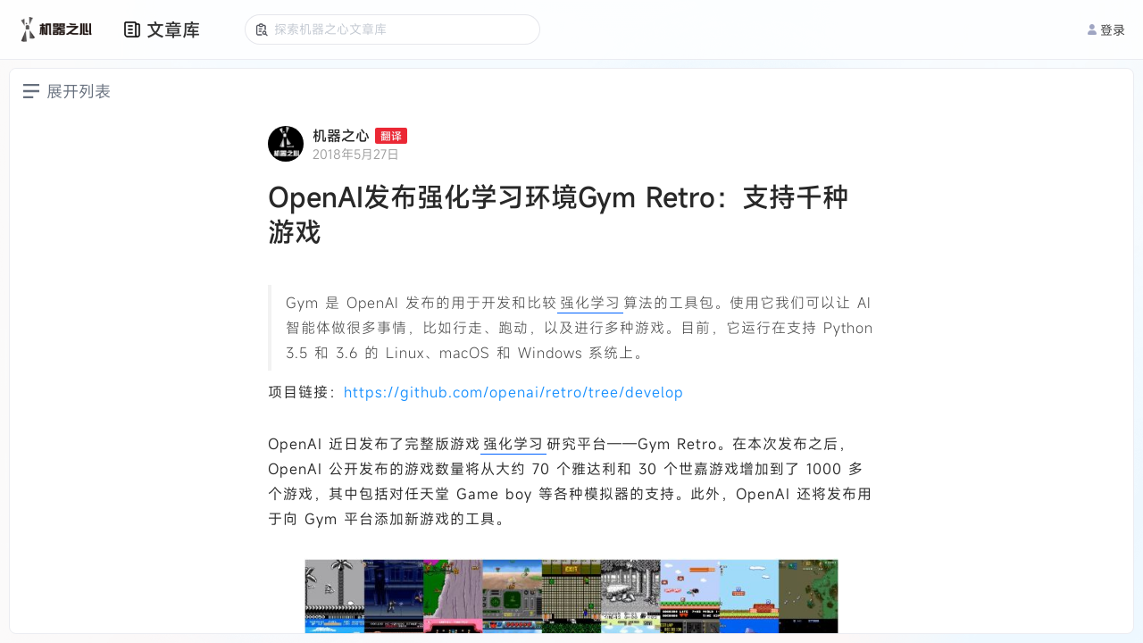

--- FILE ---
content_type: image/svg+xml
request_url: https://cdn.jiqizhixin.com/assets/packs/media/sites/article_library/images/three-lines-icon-7f4f5e30ff03577db0395e3733816c09.svg
body_size: 230
content:
<svg width="18" height="16" viewBox="0 0 18 16" xmlns="http://www.w3.org/2000/svg">
    <path d="M0 0h18v2.286H0V0zm0 13.714h11.25V16H0v-2.286zm0-6.857h18v2.286H0V6.857z" fill="#666F7D" fill-rule="nonzero"/>
</svg>
